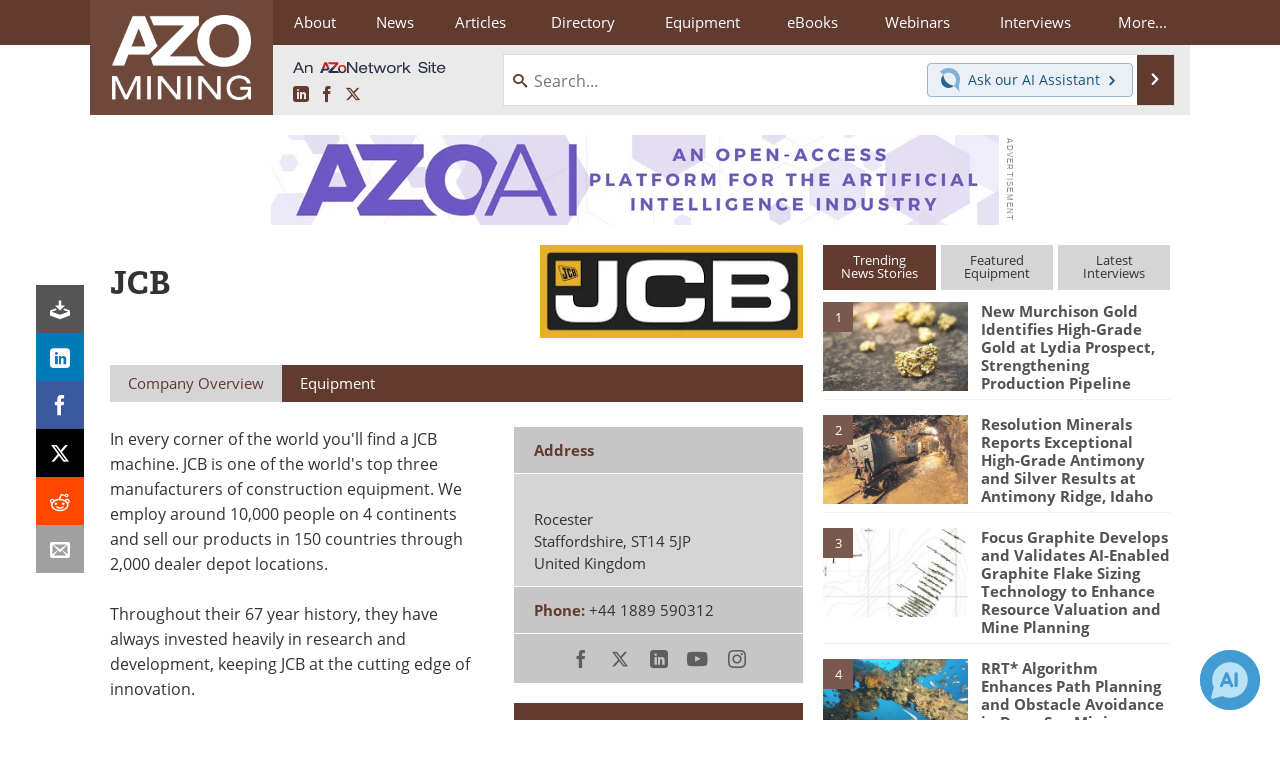

--- FILE ---
content_type: text/html; charset=utf-8
request_url: https://www.azomining.com/Suppliers.aspx?SupplierID=3731
body_size: 21826
content:


<!DOCTYPE html>
<html lang="en" itemscope itemtype="http://schema.org/Organization">
<head>
<link rel="preconnect" href="https://use.typekit.net" />
<link rel="preconnect" href="https://p.typekit.net" />
<link rel="preconnect" href="https://securepubads.g.doubleclick.net" />
<link rel="preconnect" href="https://www.googletagmanager.com" /><meta charset="utf-8" /><meta http-equiv="X-UA-Compatible" content="IE=edge" /><meta name="viewport" content="width=device-width, initial-scale=1, minimum-scale=1" /><title>
	JCB : Quotes, Address, Contact
</title>
<link itemprop="mainEntityOfPage" href="https://www.azomining.com/Suppliers.aspx?SupplierID=3731" />
<meta itemprop="description" content="In every corner of the world you&#39;ll find a JCB machine. JCB is one of the world&#39;s top three manufacturers of construction equipment. We employ around 10,000 people on 4 continents and sell our products in 150 countries through 2,000 dealer depot locations." />
<meta name="twitter:card" content="summary" />
<meta name="twitter:site" content="@AZoMining" />
<meta name="twitter:title" content="JCB" />
<meta name="twitter:description" content="In every corner of the world you&#39;ll find a JCB machine. JCB is one of the world&#39;s top three manufacturers of construction equipment. We employ around 10,000 people on 4 continents and sell our products in 150 countries through 2,000 dealer depot locations." />
<meta name="twitter:image:src" content="https://www.azomining.com/images/suppliers/ImageForSupplier_3731_17217241487635493.png" />
<meta property="og:title" content="JCB" />
<meta property="og:type" content="company" />
<meta property="og:image" content="https://www.azomining.com/images/suppliers/ImageForSupplier_3731_17217241487635493.png" />
<meta property="og:url" content="https://www.azomining.com/Suppliers.aspx?SupplierID=3731" />
<meta property="og:description" content="In every corner of the world you&#39;ll find a JCB machine. JCB is one of the world&#39;s top three manufacturers of construction equipment. We employ around 10,000 people on 4 continents and sell our products in 150 countries through 2,000 dealer depot locations." />
<meta property="og:site_name" content="AZoMining" />
<meta property="fb:app_id" content="191285697581963" />
<meta name="referrer" content="unsafe-url" /><meta name="robots" content="max-snippet:-1, max-image-preview:large, max-video-preview:-1" />
<link rel="canonical" href="https://www.azomining.com/Suppliers.aspx?SupplierID=3731" /><link rel="stylesheet" href="https://use.typekit.net/xfn6bcq.css" media="print" onload="this.media='all'; this.onload=null;">

    <script type="text/javascript">
        window.g_cmpKind = 2;
        window.g_isIabTcfInUse = false;
        window.g_isIabGppInUse = false;
        window.bStrictCookies = undefined;
        window.g_cookiePolicyStatus = undefined;
        window.g_havePublishable = true;
        window.g_enableAnalytics = true;
        window.bRecordClientView = true;
        window.g_fetchPromotedItem = false;
        window.g_contentEmbedPromotedItemEligible = false;
        window.g_analyticsContentType = 'Supplier Profile Item';
        window.g_pageLoadStartOn = new Date();
        window._azoStartScripts = [];
        window.$ = function (fn) {
            if (typeof fn === 'function') { _azoStartScripts.push(fn); }
        };

    </script>

    <link rel="icon" href="/favicon-16x16.png" type="image/png" sizes="16x16" /><link rel="icon" href="/favicon-32x32.png" type="image/png" sizes="32x32" /><link rel="icon" href="/favicon-96x96.png" type="image/png" sizes="96x96" /><link rel="start" title="AZoMining - The A to Z of Mining" href="/" /><link type="application/rss+xml" rel="alternate" title="AZoMining - The A to Z of Mining (RSS)" href="https://www.azomining.com/syndication.axd?format=rss" /><link type="application/atom+xml" rel="alternate" title="AZoMining - The A to Z of Mining (ATOM)" href="https://www.azomining.com/syndication.axd?format=atom" /><meta http-equiv="content-type" content="text/html; charset=utf-8" />
<script>
  window.googleAnalyticsConfig = {
    'gaCode': 'G-HELXFVTC8B',
    'cookieDomain': 'azomining.com'
  };
</script>
<meta name="msvalidate.01" content="F19F0E4C53AF972CB554F2D6E02D6A95" />

<script type="text/javascript">

    window._azoIntelAccountId = 'azo-rwptzvdjusxpzftcmp';

    (function() {
        var a = document.createElement('script'); a.type = 'text/javascript'; a.async = true;
        var p = '?type=get-script&account-id=' + encodeURIComponent(window._azoIntelAccountId);
        p += '&hostname=' + encodeURIComponent(window.location.hostname);
        a.src = 'https://' + 'cdn.azointel.com/client-event.axd' + p;
        var s = document.getElementsByTagName('script')[0]; s.parentNode.insertBefore(a, s);
    })();

</script>

<link type="text/css" rel="stylesheet" href="https://www.azomining.com/bundles/css/desktop/base?v=WGdysfdjKe3CiB-Sgk0_0jBIUpEHTNLzPf_s7SFog4U1" />


    <script type="text/javascript">
        //<![CDATA[
        var sSiteRoot = '/';
        var isMobileWebsite = false;
        var isMobileProSupplier = false;
        
        //]]>
    </script>

    
    <script type="text/javascript">

        window.dataLayer = window.dataLayer || [];
        function gtag() { dataLayer.push(arguments); }

        
        
            gtag('consent', 'default', {
                'ad_storage': 'denied',
                'analytics_storage': 'denied',
                'functionality_storage': 'denied',
                'personalization_storage': 'denied',
                'security_storage': 'granted',
                'ad_user_data': 'denied',
                'ad_personalization': 'denied'
            });
        

        function initAnalytics() {
            var config = window.googleAnalyticsConfig;
            if (config) {

                var gtagConfig = {
                    'anonymize_ip': true,
                    'cookie_domain': config.cookieDomain
                };

                if (window.g_analyticsContentType) {
                    gtagConfig['content_group'] = window.g_analyticsContentType;
                }

                

                var a = document.createElement('script');
                a.type = 'text/javascript';
                a.async = true;
                a.src = 'https://www.googletagmanager.com/gtag/js?id=' + config.gaCode;
                var s = document.getElementsByTagName('script')[0];
                s.parentNode.insertBefore(a, s);

                window.dataLayer = window.dataLayer || [];
                window.gtag = function () { dataLayer.push(arguments); };

                window.gtag('js', new Date());
                window.gtag('config', config.gaCode, gtagConfig);
            }
        };

        
            function initPlausible() {

                
                if (!window.googleAnalyticsConfig) {
                    return;
                }

                var plausibleDomain = 'azomining.com';

                window.plausible = window.plausible || function () {(window.plausible.q = window.plausible.q || []).push(arguments)};

                var a = document.createElement('script');
                a.type = 'text/javascript';
                a.defer = true;
                a.setAttribute('data-domain', plausibleDomain);
                
                a.src = 'https://plausible.io/js/script.manual.js';
                var s = document.getElementsByTagName('script')[0];
                s.parentNode.insertBefore(a, s);

                $(function () {
                    Azom.recordPlausiblePageview();
                });
            }
        

    </script>

    

<style type="text/css">

    .supplier-image img { margin-top: 12px; }

</style>


<script type="text/javascript">
    //<![CDATA[

    var DocReq = {
        itemType: 'supplier',
        itemName: 'JCB',
        formTitle: 'JCB',
        itemId: 3731
    };

    $(function() {
        Azom.initDocReqPage();
    });

    //]]>
</script>


<script type="text/javascript">
    //<![CDATA[

    var PdfReq = {
        itemType: 'supplier',
        itemName: 'JCB',
        languageCode: '',
        formTitle: 'JCB Printable Document (PDF)',
        itemId: 3731
    };

    $(function() {
        Azom.initPdfReqPage();
    });

    //]]>
</script>





    <!-- Add To Home -->
    
    <meta name="apple-mobile-web-app-capable" content="no" /><meta name="apple-mobile-web-app-status-bar-style" content="black" /><meta name="apple-mobile-web-app-title" content="Mining" />
<script type="application/ld+json">
{
  "@context": "http://schema.org",
  "@type": "Organization",
  "name": "AZoMining",
  "url": "https://www.azomining.com/",
  "logo": "https://www.azomining.com/themes/Standard/images/full_site_logo.png",
  "sameAs": [
     "https://www.facebook.com/AZoNetwork",
     "https://twitter.com/AZoMining"
  ]
}
</script>

<script type="application/ld+json">
{
  "@context": "http://schema.org",
  "@type": "WebSite",
  "name": "AZoMining",
  "url": "https://www.azomining.com/",
  "potentialAction": {
     "@type": "SearchAction",
     "target": "https://www.azomining.com/search.aspx?q={search_term_string}",
     "query-input": "required name=search_term_string"
  }
}
</script>
<meta name="description" content="In every corner of the world you&#39;ll find a JCB machine. JCB is one of the world&#39;s top three manufacturers of construction equipment. We employ around 10,000 people on 4 continents and sell our products in 150 countries through 2,000 dealer depot locations." /></head>
<body class="site-body">

    <script type="text/javascript">

        
        var googletag = googletag || {};
        googletag.cmd = googletag.cmd || [];

        window.g_areSiteAdsInitialized = false;
        window.g_displayAdsToRender = [];

        function pushDisplayAd(fn) {
            if (window.g_areSiteAdsInitialized) {
                googletag.cmd.push(fn);
            } else {
                window.g_displayAdsToRender.push(fn);
            }
        }

    </script>

    

        <script async="async" src="https://securepubads.g.doubleclick.net/tag/js/gpt.js"></script>

        <script type='text/javascript'>
        //<![CDATA[
            window._renderedAdSlots = [];

            var g_dfpTargeting = [
                { k: "site", v: "AZoMining" }
            ];

            function initSiteAds() {

                
                g_dfpTargeting.push({ k: "hostname", v: window.location.hostname });

                if (!window.g_isTargetingEnabled) {
                    g_dfpTargeting.push({ k: "npa", v: "yes" });
                }

                googletag.cmd.push(function () {

                    googletag.defineSlot('/21677452523/AZo_728x90_1', [[728, 90]], 'div-gpt-AZo_728x90_1').addService(googletag.pubads());
googletag.defineSlot('/21677452523/AZo_Desktop_300x250_1', [[300, 250]], 'div-gpt-AZo_Desktop_300x250_1').addService(googletag.pubads());


                    if (g_dfpTargeting.length) {
                        for (var t = 0; t < g_dfpTargeting.length; t++) {
                            googletag.pubads().setTargeting(g_dfpTargeting[t].k, g_dfpTargeting[t].v);
                        }
                    }

                    
                    
                    if (!window.g_isIabTcfInUse && !g_isIabGppInUse && !window.g_isTargetingEnabled) {
                        
                        googletag.pubads().setPrivacySettings({
                            'restrictDataProcessing': true,
                            'nonPersonalizedAds': true
                        });
                    }
                    
                    googletag.pubads().addEventListener('slotRenderEnded', function (e) { if (typeof Azom === 'undefined') { _renderedAdSlots.push(e); } else { Azom.onAdSlotRendered(e); } });
                    
                    googletag.pubads().enableSingleRequest();
                    googletag.enableServices();

                });

                ////////////////

                if (typeof g_displayAdsToRender !== 'undefined' && g_displayAdsToRender.length) {

                    
                    while (g_displayAdsToRender.length) {

                        

                        
                        var item = g_displayAdsToRender.shift();

                        googletag.cmd.push(item);

                        
                        item = null;
                    }
                }

                ////////////////

                window.g_areSiteAdsInitialized = true;

            }

        //]]>
        </script>
    

    <script type="text/javascript">

        window.g_azoReadCookie = function (name) {
            var nameEQ = name + "=";
            var ca = document.cookie.split(';');
            for (var i = 0; i < ca.length; i++) {
                var c = ca[i];
                while (c.charAt(0) == ' ') c = c.substring(1, c.length);
                if (c.indexOf(nameEQ) == 0) return c.substring(nameEQ.length, c.length);
            }
            return null;
        };

        
            function updateGoogleConsentModeUserPreferences() {

                var cp = typeof BlogEngine === 'object' ? BlogEngine.getVisitorCookieAndPrivacyPreferences() : null;

                var performance = (cp ? cp.performance : window.g_isPerformanceEnabled) ? true : false;
                var functional = (cp ? cp.functional : window.g_isFunctionalEnabled) ? true : false;
                var targeting = (cp ? cp.targeting : window.g_isTargetingEnabled) ? true : false;

                

                gtag('consent', 'update', {
                    'ad_storage': targeting ? 'granted' : 'denied',
                    'analytics_storage': performance ? 'granted' : 'denied',
                    'functionality_storage': functional ? 'granted' : 'denied',
                    'personalization_storage': targeting ? 'granted' : 'denied',
                    'security_storage': 'granted',
                    'ad_user_data': targeting ? 'granted' : 'denied',
                    'ad_personalization': targeting ? 'granted' : 'denied'
                });
            }
        

        function canRunPerformanceAnalytics() {
            
            if ((window.g_enableAnalytics && !g_azoReadCookie('isstffvstr')) || g_azoReadCookie('analytics-on')) {
                return true;
            } else {
                return false;
            }
        }

        if (canRunPerformanceAnalytics() && typeof initPlausible === 'function') {
            initPlausible();
        }

        
        window.g_hasActionsOnConsentsAvailableRun = false;

        function actionsOnConsentsAvailable() {

            if (window.g_hasActionsOnConsentsAvailableRun) {
                return;
            }

            window.g_hasActionsOnConsentsAvailableRun = true;

            var cp = '';

            if (window.g_cmpKind === 2) { 

                cp =
                    (OnetrustActiveGroups.includes('C0002') ? '1' : '0') +  
                    (OnetrustActiveGroups.includes('C0003') ? '1' : '0') +  
                    (OnetrustActiveGroups.includes('C0004') ? '1' : '0');   

            } else {
                cp = g_azoReadCookie('cookiepolicy');
            }

            if (cp && cp.length !== 3) {
                cp = null;
            }

            
            var isCookieBarShown = cp ? false : !!g_azoReadCookie('cookiebarshown');

            var currentCookieNoticeBarStatus = 0;

            function configureCookieNoticeBar() {

                
                if (window.g_cmpKind !== 1) {
                    return;
                }

                
                if (cp) {
                    return;
                }

                var showFullBar = typeof bStrictCookies === 'boolean' && bStrictCookies;
                var newCookieNoticeBarStatus = showFullBar ? 2 : 1;

                

                if (currentCookieNoticeBarStatus === newCookieNoticeBarStatus) {
                    
                    return;
                }

                
                try {
                    var root = document.getElementsByTagName('html')[0];
                    
                    if (root && root.classList) {

                        root.classList.toggle('show-cookie-bar', true);
                        root.classList.toggle('show-cookie-bar-standard', !showFullBar);
                        root.classList.toggle('show-cookie-bar-full', showFullBar);

                        currentCookieNoticeBarStatus = newCookieNoticeBarStatus;
                    }
                } catch (e) {
                    
                }
            }

            var areCookieCategoriesSet = false;

            function evaluateCookiePolicyStatus() {

                if (areCookieCategoriesSet) {
                    return;
                }

                var canSetCookieCategories = false;

                if (window.g_cmpKind !== 1) { 
                    canSetCookieCategories = true;
                } else {

                    
                    canSetCookieCategories =
                        g_cookiePolicyStatus === 1 ||
                        g_cookiePolicyStatus === 2 ||
                        (g_cookiePolicyStatus === 3 && typeof bStrictCookies === 'boolean');

                }

                if (canSetCookieCategories) {

                    if (window.g_cmpKind !== 1) { 
                        window.g_isTargetingEnabled = cp[2] === '1';
                        window.g_isPerformanceEnabled = cp[0] === '1';
                        window.g_isFunctionalEnabled = cp[1] === '1';
                    } else {

                        
                        window.g_isTargetingEnabled =
                            (cp && cp[2] === '1') ||
                            (!bStrictCookies && !cp && isCookieBarShown);

                        window.g_isPerformanceEnabled =
                            (cp && cp[0] === '1') ||
                            (!bStrictCookies && !cp && isCookieBarShown);

                        window.g_isFunctionalEnabled =
                            (cp && cp[1] === '1') ||
                            (!bStrictCookies && !cp && isCookieBarShown);

                    }

                    areCookieCategoriesSet = true;

                    

                    
                        updateGoogleConsentModeUserPreferences();
                    

                    

                    
                    if (canRunPerformanceAnalytics()) {
                        initAnalytics();
                    }

                    
                    if (typeof initSiteAds === 'function') {
                        initSiteAds();
                    }

                    $(function() {

                        
                        BlogEngine.loadPerformanceScripts();

                        
                        if (bRecordClientView && typeof contentViewData !== 'undefined') {
                            
                            Azom.recordClientView();
                        } else {
                            
                        }

                        
                        Azom.checkInboundDetails();
                    });
                }
            }

            function evaluateGeoLocation(location) {

                

                var country = '';
                var region = '';

                if (window.g_cmpKind === 2) {
                    var otLocationData = OneTrust.getGeolocationData();
                    country = !otLocationData ? '' : (otLocationData.country || '').toString().toUpperCase();
                    region = !otLocationData ? '' : (otLocationData.state || '').toString().toUpperCase();
                } else if (location) {
                    country = (location.country || '').toString().toUpperCase();
                    region = (location.region || '').toString().toUpperCase();
                } else {
                    country = (g_azoReadCookie('azocountry') || '').toString();
                }


                if (typeof country === 'string' && country.length === 2) {

                    window.g_countryCode = country.toUpperCase();
                    window.g_regionCode = region.toUpperCase();

                    
                    

                    window.bStrictCookies = window.g_countryCode === 'DE';

                    

                    if (window.g_cmpKind === 1) { 

                        $(function () {
                            Azom.createCookie("azocountry", country, 0);
                            BlogEngine.initCookieNoticeBar();
                        });

                    }

                }

                
                configureCookieNoticeBar();

                
                evaluateCookiePolicyStatus();

            }

            function onGetCountryProblem() {
                

                
                window.bStrictCookies = true;

                evaluateCookiePolicyStatus();
            }

            function lookupCountryIfNeeded() {

                if (window.g_cmpKind !== 1) { 
                    return;
                }

                if (window.g_countryCode) {
                    
                }
                if (!window.g_countryCode) {
                    
                    if (typeof fetch === 'undefined') {
                        
                        onGetCountryProblem();
                    } else {
                        fetch('/cdn-cgi/trace')
                            .then(function (resp) { return resp.text(); })
                            .then(function (data) {
                                var foundCountry = false;
                                if (!data || typeof data !== 'string') {
                                    
                                } else {
                                    var match = data.match(/\bloc=([a-z]{2})/i);
                                    if (!match || !match.length || match.length < 2) {
                                        
                                    } else {
                                        foundCountry = true;
                                        evaluateGeoLocation({ country: match[1], region: null });
                                        
                                    }
                                }

                                if (!foundCountry) {
                                    onGetCountryProblem();
                                }
                            })
                            .catch(function (error) {
                                
                                onGetCountryProblem();
                            });
                    }
                }
            }

            /////////////////

            

            if (window.g_cmpKind === 1) {

                if (cp) {
                    window.g_cookiePolicyStatus = 1;
                } else if (!isCookieBarShown) {
                    window.g_cookiePolicyStatus = 2;
                } else {
                    window.g_cookiePolicyStatus = 3;
                }

                
            }

            evaluateGeoLocation(null);

            lookupCountryIfNeeded();

        } 

    </script>

    

        <script>
            
        </script>

        <script>
            
        </script>

        
        <script src="https://cdn-ukwest.onetrust.com/scripttemplates/otSDKStub.js" async type="text/javascript" charset="UTF-8" data-domain-script="ebf83be5-5973-4f6d-b5cf-2b0dce23c1e3" ></script>
        <script type="text/javascript">
            window.g_isOneTrustAvailable = false;
            window.g_areInitialOneTrustConsentsAvailable = false;
            window.g_oneTrustRequireBannerInteraction = false;
            function OptanonWrapper() {
                if (!window.g_isOneTrustAvailable) {
                    window.g_isOneTrustAvailable = true;

                    if (typeof window.__tcfapi === 'function') {
                        window.g_isIabTcfInUse = true;
                        
                    }

                    if (typeof window.__gpp === 'function') {
                        window.g_isIabGppInUse = true;
                    }

                    
                }
                

                if (window.g_areInitialOneTrustConsentsAvailable) {
                    $(function () {
                        BlogEngine.onOneTrustConsentsUpdated();
                    });
                } else {

                    $(function () {
                        var isBoxClosed = !!Azom.readCookie('OptanonAlertBoxClosed');
                        if (!window.g_areInitialOneTrustConsentsAvailable) {

                            
                            var isBannerOverlayVisible = $('.ot-fade-in').is(':visible');
                            var areConsentsAvailableForProcessing = !isBannerOverlayVisible || isBoxClosed;
                            if (!areConsentsAvailableForProcessing) {
                                window.g_oneTrustRequireBannerInteraction = true;
                            } else {
                                window.g_areInitialOneTrustConsentsAvailable = true;
                                
                                window.setTimeout(actionsOnConsentsAvailable, 1);
                            }
                        }
                    });

                }
            }
        </script>
        

    

    

    

    

    

    <div id="body-wrap">

        <div class="container main-content-right">
            <form method="post" action="/Suppliers.aspx?SupplierID=3731" id="aspnetForm">
<div class="aspNetHidden">
<input type="hidden" name="__VIEWSTATE" id="__VIEWSTATE" value="iOeJ7hqo3CcAbauGLvQym3HPqygRysqTdL2ZVa0lHVTejc14PYS6+y2ZMhiicAz//FpC6YIGFRtKWPbnLaEeIZZswJ4UJdLjp2PhWqJLVY9B3wyFMbRg+AmPBqvkEZNTua9ixm/3jXpgvjdK9bGF6GGLOkFx2rgAgkDbHbCJYYYEjmUX5+q6Z7Lh7DyPIwwYypzVM/8opRAYDvScpRuN9E+xQMjsaVWY0GaZt+seyhR2H+7XG+dzkaIogwUV25E0pqsbMo6vi1rV+1c+m7pyoiQhsl4DrfJeMy/3IG0rAcYKM2nZ17s2gAg8NZGT2TfQnpJXeMke0TJF75ePvlv8uQEXkNiYX33LLawlPvJCRKmaEoBVUH2FaRau5QAsIYT6S7fnfUJLbVA82t6/KWnqNBNECIJtULihvAa8lzUHRmVoc8UDKhF+z3UOUAXoOV1mqMk31CzJBJfnuEU2lbsWjiDjQuY9GxTkIYA3SBMjI+a2KlfUzenyrczkbXwfiOIk+oJs9z4KtouAiQzgaXvrtvFoIPS1jR8a1twW7k/hz+FP2yi5CXOvRdOhMghHY9T5Rx4zlKYXqLB6F2bVAmPVc0UPnLPxQXasTDtnOcrv2j+5BQAmYUh/kjTUXppykJNGj6VWDOTXt6gumq8tY19FKldVnGLrSv9B75t0EVaLBAeKyOCjv19XhJYrXyE8CCbt8W1ndIFIrHna02NJsd+frRuM5Okz+9Cjf1gbx8/hEZg4rL/0X0UdbFhs4NMa9UzZdoH6OgUrq5LIKyvgO+desypGHCIdMWzql1AislTUWXVsjqMUGWoaeOVPj3Ek+k/QijqA8i2gweN+wNkDSKHdVFAvTxJaOKpBJDlnRy9yaPOClwpzNy6btnfrwiF/5O6CwlxQc8x29LCYrd45NefwjzzJw5PeGVxN2mUAcXQloxlQ6/ZfhCsvuVS+r/BfBw/Nwc94HL7itOU4aSEiEwkGw4oSYcJXr7/NExaQ9f1V6n+cJabXBc6Qw3SX/gXMcuKOd7jn3trrho4uFEkSxthBXUGcNAtqK2f6gjMBQnddqjSo+AZlf29HWqoe3wy5qsh43D2KCzNsZcBZBCKgzoCjjCXqiwuoh3LUh7/EY2VexQdvRcdgfU//IFuNSTxQDX4d7C2bA8fNOPGPLk7IzfMk9a8yTyD/LYwvs6Fwk7zRInD58wyqZ9pKPMd3kLGNXJu1C9z3B3Bi9CzaBmFymCq/jI2fqXXYcXSfOdh5FEvnGvZHPkPADtAzd26R6k+gLInLj0t/QnIKFuZInA0xwVOuRa3Lz+n4vIaC6An3fopyI4H4xPpdgY+P8Hrc+uNqmMCHoKNjHqKUjCAuCz7siffF3+0eFUUNtBgYlA+bp9ImPEMcKabk9rE4/rxa72AM6+D7T4cw9Hfvg6RSY1+/qtcjK+drVrTh1oqsoD+IR7N+klXui7Rv1brOLj/C5399gB+2kO+0AnaP7sJFURvORcdhzSxrJC+qLYWFDsJ3eQLozqqzPb6ILLXqGJCCRU/0wYEF5M3/f6+Dh3c6bNeZfAWfQ9n9a+oFXBCtoKWOuMzBthypHiOy7/fOo63j163VRWQl996Q5l2lEGOlzQjX71s0TU0SEgUS4JwAszm7NI0EsL399magSlZpRjofycODIEDfyjQBnIvku6HM519uXr2oGASRkaOvgDxfzkBhdYq1MyY8a7p512vjEB+aJESUcvsPAc8ZGW6R9idxPvwH9zaxNG/tDsV6LjeJtElT7WPam2sHsGKHBDPrcU7bNDqluh5MthtadP4SrIXi68kzQcm0Dmdi6c6uqpafFc//BDLM2l3qogxpu9YB/Nu+hpCK/qPvVjKxcQMSNS5+k9/nkyr5uPyZTobhdoYx6kUynfj8MfU03yCr0OGwgssIJCqz772AO29ba87wtQnidfFvHHkKJOdneA3goCAmkmZQoKD1zYO+oJStNqNpw4r30KM9NJyHw9xC7h+1804mTEZpez+wDLhkjfMyC0epGRgpBPc4nOhltZY9+AlMJ0MOfXVGFamw8/7reSekiwNuyxi0OUt+/zPrDStZk7Av7d1RnjMyRjf7f5WkvuXy9+Q7lUognEBmJal+g6ETMPwc7vH9xLYGmxrQs3irpV+Z1z2naad3gpd4dAldUL1KziVlh571cAyjHxChgkKUa7AkwK7lZtu/2yaCExdSdUVgpgU5WN05gqSqzvYkvsSq2/LZSTOMGnvbIAbKN7AHQ+15ALXGRTG88bb/H/DfRE6AfngwxKFs+hze0Ey/9nguS+tQ1KQY+p0STdzZqXjhOdSegvjafnyaU9wAQN0qITgldSGPpWIS+yFOjjEH2/47xPV4TGP91i/mBNmFTAX4x0oyplR6TOVkAuI3PL+Gi+pSOuxsC69b7/taqmFJm+rS1Rf17IW3fHBAE6d1Vb6e8DCOj29iizlUhuSpp7N/D58alOgyzDGZ6wbcxDp8ecNxttAvtM+Abd0qCH858t9pY5f6kNWzHfebSkc/JF7Cm0hVEW7LgTD5Y90HVJUE6dQ2zc9umYyAy5v3GWAKR3aqKRumPU9551bR+29GxKfExLYXBdceQZx2HtDQ3EOf6moNyeTIdbGOOfkboLJs6uMNAR2Lb9oCnGNFJAwKXf236k6+1CXp+rsnBXNQtIugzUznsDk58Byamq54INSVsnCyAMMatr8/[base64]/9t7ZSi23ZQakVxffxtum7qOvOl8y5oAkDj2oU4OoYa5T71BX5jNSC4e9uC45Q9spa0dTXdjePpBwqAyQYwMpNO+yY+z/LoBQmRzsxfZ0KYkbf1gm2aG++vOzlSZC//OYWsNE/6qCMDruZQCaKvGuHxe/[base64]/[base64]/RSmh2In2LuNtQfqhx1rli+akY9roVNSS2wCAOmmTbRhXA3Zpso70bVNTz1Jk7hQrNmTtqIJQEzTgxiXwWHEjE" />
</div>

<div class="aspNetHidden">

	<input type="hidden" name="__VIEWSTATEGENERATOR" id="__VIEWSTATEGENERATOR" value="42F9C432" />
	<input type="hidden" name="__EVENTVALIDATION" id="__EVENTVALIDATION" value="GEv3cw+WJk174bYMlR+B8gnBbiT42AKcZ0tYOzPX0hw9ssL0fj2uUwZpdSpjdAYIZqBqzltW3rY16TgXXu7hCK4CLZHgsvcJcR3sqTi6bsIiGDlnLvCyGacrF61XvYi+37Jb7DMo57srMkZIPxCAIhkEMME=" />
</div>

                <div class='overlay-content-wrapper'>
                    <div id='social-login-overlay-simple-container'></div>
                    <div id='social-login-overlay-full-container' class='mfp-with-anim'></div>
                </div>

                <header>
                    <a class="skip-link sr-only sr-only-focusable" href="#main">Skip to content</a>
                    <nav class="main-menu container menu-container">

                        <div class="logo col-sm-2 col-xs-12">
                            <a href="/">
                                <img class="img-responsive center-block" src="https://www.azomining.com/themes/Standard/images/azomining_logo_v3.png" alt="AZoMining" /></a>
                        </div>

                        <div class="nav-right col-sm-10 col-xs-12">
                            <ul class="menu">
                                <li><a href="/aboutus.aspx"><span>About</span></a></li>
                                <li><a href="/news-index.aspx"><span>News</span></a></li>
                                <li><a href="/articles.aspx"><span>Articles</span></a></li>
                                <li><a href="/directory.aspx">Directory</a></li>
                                <li><a href="/equipment-index.aspx"><span>Equipment</span></a></li>
                                <li><a href="/ebooks"><span>eBooks</span></a></li>
                                <li><a href="/webinars-index.aspx"><span>Webinars</span></a></li>
                                <li><a href="/interviews.aspx"><span>Interviews</span></a></li>
                                <li class="hidden-xs"><a class="moremenu">More...</a></li>

                                
                                <li class="hidden-sm hidden-md hidden-lg"><a href="/videos-index.aspx"><span>Videos</span></a></li>
                                <li class="hidden-sm hidden-md hidden-lg"><a href="/events/events.aspx"><span>Events</span></a></li>
                                <li class="hidden-sm hidden-md hidden-lg"><a href="/software-index.aspx"><span>Software</span></a></li>
                                <li class="hidden-sm hidden-md hidden-lg"><a href="/journals-index.aspx"><span>Journals</span></a></li>
                                <li class="hidden-sm hidden-md hidden-lg"><a href="/book-index.aspx"><span>Books</span></a></li>
                                <li class="hidden-sm hidden-md hidden-lg"><a href="/advertise"><span>Advertise</span></a></li>
                                <li class="hidden-sm hidden-md hidden-lg"><a href="/contact.aspx"><span>Contact</span></a></li>
                                <li class="hidden-sm hidden-md hidden-lg"><a href="/newsletters/"><span>Newsletters</span></a></li>
                                <li class="hidden-sm hidden-md hidden-lg"><a href="/search.aspx"><span>Search</span></a></li>
                                <li class="hidden-sm hidden-md hidden-lg mobile-menu-profile-become-member">
                                    <a href="/azoprofile/login/" onclick="return AZoProfileUtils.showAZoProfileLoginFullOverlay(null);" class="login-signup"><span>Become a Member</span></a>
                                </li>
                            </ul>

                        <div class="sub-menu col-xs-12" aria-role="nav">
                            <ul class="mobile-main serif hidden-xs">
                                <li><a href="/videos-index.aspx"><span>Videos</span></a></li>
                                <li><a href="/events/events.aspx"><span>Events</span></a></li>
                                <li><a href="/software-index.aspx"><span>Software</span></a></li>
                                <li><a href="/journals-index.aspx"><span>Journals</span></a></li>
                                <li><a href="/book-index.aspx"><span>Books</span></a></li>
                                <li><a href="/advertise"><span>Advertise</span></a></li>
                                <li><a href="/contact.aspx"><span>Contact</span></a></li>
                                <li><a href="/newsletters/"><span>Newsletters</span></a></li>
                                <li><a href="/search.aspx"><span>Search</span></a></li>
                                <li class="mobile-menu-profile-become-member">
                                    <a href="/azoprofile/login/" onclick="return AZoProfileUtils.showAZoProfileLoginFullOverlay(null);" class="login-signup"><span>Become a Member</span></a>
                                </li>
                            </ul>
                        </div>

                            
                            <div class="col-xs-12 user-menu">
                                <div class="row">
                                    <div class="menu-top-left hidden-xs clearfix">
                                        <a class="an-azonetwork-site" href="/Suppliers.aspx?SupplierID=4181"><img src="https://www.azomining.com/images/an-azonetwork-site.svg" alt="An AZoNetwork Site" width="158" height="16" /></a>
                                        <div class="top-social-icons">
                                            <ul class="social">
                                                <li class="linkedin"><a href="https://www.linkedin.com/company/azomining/" aria-label="AZoMining LinkedIn page">
                                                    <span aria-hidden="true" class="icon-linkedin"></span>
                                                    <span class="sr-only">LinkedIn</span>
                                                </a></li>
                                                <li class="facebook"><a href="https://www.facebook.com/AZoNetwork" aria-label="AZoNetwork Facebook page">
                                                    <span aria-hidden="true" class="icon-facebook"></span>
                                                    <span class="sr-only">Facebook</span>
                                                </a></li>
                                                <li class="twitter"><a href="https://twitter.com/AZoMining" aria-label="AZoMining X page">
                                                    <span aria-hidden="true" class="icon-twitter-x"></span>
                                                    <span class="sr-only">X</span>
                                                </a></li>
                                            </ul>
                                        </div>
                                        
                                        
                                    </div>
                                    <div class="col-sm-7 col-xs-12 menu-top-right">
                                        <div class="search-input-group">
                                            <div class="menu-global-search">
                                                <span class="icon-search"></span>
                                                <input aria-labelledby="searchLabel" type="search" id="globalSearchField" class="form-control searchfield" placeholder="Search..." maxlength="200" onfocus="BlogEngine.searchClear('')" onblur="BlogEngine.searchClear('')" onkeypress="return BlogEngine.searchKeyPress(event,'globalSearchField', '', null)" value="" />
                                            </div>
                                            <div class="menu-top-azthena">
                                                <a class="open-azthena clearfix">
                                                    <svg xmlns="http://www.w3.org/2000/svg" viewBox="0 0 144.229 169.55" role="img" style="enable-background:new 0 0 144.2287 169.55" xml:space="preserve">
                                                        <title>Chat with our AI Assistant</title><path d="M23.48 49c-9.76 9.76-15.8 23.24-15.8 38.13 0 29.77 24.14 53.91 53.91 53.91 14.89 0 28.37-6.04 38.13-15.79-39.85-4.79-71.45-36.39-76.24-76.24V49z" style="fill:#28658e"/><path d="M141.6 101.53c3.87-14.41 7.12-50.5-18.4-76.02C89.18-8.51 34.02-8.51 0 25.52L23.48 49c9.76-9.76 23.23-15.79 38.12-15.79 29.77 0 53.91 24.14 53.91 53.91 0 14.89-6.03 28.37-15.79 38.12l20.52 20.52 23.79 23.79s-14.44-23.33-2.43-68.02z" style="fill:#7fb3db"/></svg>
                                                    <span class="ask-azthena"><span class="ask-azthena-text-line">Ask our</span> <span class="ask-azthena-text-line">AI Assistant <span aria-hidden="true" class="icon-arrow-right"></span></span></span>
                                                </a>
                                            </div>
                                            <div class="input-group-addon search-btn-wrap">
                                                <button class="search-btn" onclick="return BlogEngine.search('globalSearchField');" onkeypress="return BlogEngine.search('globalSearchField');">
                                                    <span aria-hidden="true" class="icon-arrow-right"></span>
                                                    <span id="searchLabel" class="sr-only">Search</span>
                                                </button>
                                            </div>
                                        </div>
                                    </div>

                                </div>
                            </div>

                            <a class="moremenu mobile-menu visible-xs-block">
                                <span aria-hidden="true" class="icon-list"></span>
                                <span class="sr-only">Menu</span>
                            </a>

                        </div>

                    </nav>
                </header>

                
                    <div class="clearfix">
                        
                        <div class="banner-ad hidden-xs col-sm-12">
                            <div id="widgetzone_siteVeryTopV3" class="widgetzone clearfix"><section class="widget dfpad clearfix" id="widgetf138f484-fff3-43bc-b108-8562bbb6deba"><div class='div-gpt-wrap-728x90'><div id='div-gpt-AZo_728x90_1' class='div-gpt-728x90'>
<script type='text/javascript'>
pushDisplayAd(function(){
    googletag.display('div-gpt-AZo_728x90_1');
});
</script>
</div></div>

</section></div>
                        </div>
                    </div>
                

                <main id="main" tabindex="-1" class="main-container col-xs-12 col-md-8">

                    

    

<!-- docReq start -->


<div style="position:absolute;visibility:hidden;">
    <div id="docReqForm" class="azoForm-dialog azoForm-desktop-container mfp-with-anim">
        <div class="docReq-form-dialog-container-contents"></div>
    </div>
</div>


<div id="docReqFormMobileContainerOnPage" class="azoForm-mobile-container"></div>
<!-- docReq end -->

    



<div style="position:absolute;visibility:hidden;">
    <div id="pdfReqForm" class="azoForm-dialog azoForm-desktop-container mfp-with-anim">
        <div class="pdfReq-form-dialog-container-contents"></div>
    </div>
</div>


<div id="pdfReqFormMobileContainerOnPage" class="azoForm-mobile-container">
</div>


    

        
    

    

<script type="text/javascript">

    function onShowAddCompany() {
        BlogEngine.getInfoContent('add-your-company', "", '#addCompanyDialog .mp-common-dialog-contents');
    }

    $(function () {

        $(".add-company-link").magnificPopup({
            type: 'inline',
            items: {
                src: '#addCompanyDialog'
            },
            mainClass: 'mfp-3d-unfold',
            removalDelay: 500, //delay removal by X to allow out-animation
            midClick: true,  // may not be needed, but documentation suggests it
            callbacks: {
                beforeOpen: onShowAddCompany
            }
        });


    });

</script>

<div style="position:absolute;visibility:hidden;">
    <div id="addCompanyDialog" class="mp-common-dialog mfp-with-anim">
        <div class="mp-common-dialog-contents"></div>
    </div>
</div>

        <div id="widgetzone_SupplierAboveTabs" class="widgetzone clearfix"></div>

        




        

<input type="hidden" id="url-to-share" value="https://www.azomining.com/Suppliers.aspx?SupplierID=3731"/>
<div class="share-box">
    <ul class="showEmailShare">
        
        <li class="pdf-download no-count">
            <a href="#" class="request-pdf-download" title="Download PDF copy">
                <div class="share-wrapper">
                    <div aria-hidden="true" class="icon icon-download"></div>
                </div>
            </a>
        </li>
        
        <li class="linkedin">
            <a href="https://www.linkedin.com/shareArticle?mini=true&amp;url=https%3a%2f%2fwww.azomining.com%2fSuppliers.aspx%3fSupplierID%3d3731&amp;title=JCB" title="LinkedIn" data-win-width="520" data-win-height="570" target="_blank">
                <div class="share-wrapper">
                    <div aria-hidden="true" class="icon icon-linkedin"></div>
                    <div class="count count-linkedin"></div>
                </div>
            </a>
        </li>
        <li class="facebook">
            <a href="https://www.facebook.com/sharer/sharer.php?u=https%3a%2f%2fwww.azomining.com%2fSuppliers.aspx%3fSupplierID%3d3731" title="Facebook" data-win-width="550" data-win-height="600" target="_blank">
                <div class="share-wrapper">
                    <div aria-hidden="true" class="icon icon-facebook"></div>
                    <div class="count count-facebook"></div>
                </div>
            </a>
        </li>
        <li class="twitter no-count">
            <a href="https://x.com/share?url=https%3a%2f%2fwww.azomining.com%2fSuppliers.aspx%3fSupplierID%3d3731&amp;text=JCB" title="X" data-win-width="550" data-win-height="300" target="_blank">
                <div class="share-wrapper">
                    <div aria-hidden="true" class="icon icon-twitter-x"></div>
                </div>
            </a>
        </li>
        <li class="reddit no-count">
            <a href="https://www.reddit.com/submit?url=https%3a%2f%2fwww.azomining.com%2fSuppliers.aspx%3fSupplierID%3d3731" title="Reddit" data-win-width="575" data-win-height="600" target="_blank">
                <div class="share-wrapper">
                    <div aria-hidden="true" class="icon icon-reddit"></div>
                </div>
            </a>
        </li>
        
        <li class="email no-count">
            <a href="#" onclick="return Azom.displayShareViaEmail();" title="Email" target="_blank">
                <div class="share-wrapper">
                    <div aria-hidden="true" class="icon icon-envelop"></div>
                </div>
            </a>
        </li>
        
    </ul>
</div>


        

        <div id="supplier_profile_top" class="row item-body content-item-body page-title-img-top with-img">
        <img id="ctl00_cphBody_supplierPage_supplierPageTop_imgMain" title="JCB" width="271" height="96" src="https://www.azomining.com/images/suppliers/ImageForSupplier_3731_17217241487635493.png" alt="JCB" />

        <h1 id="h1Title">
            <span itemprop="legalName">JCB</span></h1>
        
    </div>



        <div class="related-content-wrap">

            

                <div class="related-content-tabs supplier-content-tabs">

                    

                    <ul class="tabs row">

                        

                        <li id="liProfileTab" class="selected"><a id="ctl00_cphBody_supplierPage_hypProfilePage" onclick="return BlogEngine.selectContentTab(this, &#39;#tab_supplier_profile&#39;);">Company Overview</a></li><li id="liEquipmentTab" class="normal"><a id="ctl00_cphBody_supplierPage_hypEquipment" onclick="return BlogEngine.selectContentTab(this, &#39;#tab_equipment&#39;);"><span>Equipment</span></a></li>

                        

                    </ul>

                </div>

            


            <div class="item-body content-item-body">




                            
                            


                            

                        


                        <div id="tab_supplier_profile" class="content-tab-pane selected-content-tab-pane">

                            

                            

                            <div class="row">

                                <div class="supplier-profile-sidebar  pull-right col-md-5 col-xs-12">

                                    <div class="row">

                                        <div class="supplier-profile-sidebar-address-section">
                                            <div class="common-cta-btn-b">
                                                <span class="supplier-label">Address</span>
                                            </div>
                                            <div class="common-cta-btn-b common-cta-btn-b-light">
                                                <span itemprop="address" itemscope itemtype="http://schema.org/PostalAddress"><br /><span itemprop="addressLocality">Rocester</span><br /><span itemprop="addressRegion">Staffordshire</span>, <span itemprop="postalCode">ST14 5JP</span><br /><span itemprop="addressCountry">United Kingdom</span></span>
                                                
                                            </div>
                                            
                                                <div class="common-cta-btn-b">
                                                    <span class="supplier-label">Phone:</span> <span itemprop="telephone">+44 1889 590312</span>
                                                </div>
                                            
                                            
                                            
                                            
                                                <div class="common-cta-btn-b supplier-social-networks">
                                                    <ul class='social-links'>
                                                        <li class="facebook"><a id="hypFacebook" href="https://www.facebook.com/JCB" target="_blank"><span class="icon-facebook"></span></a></li><li class="twitter"><a id="hypTwitter" href="https://x.com/jcbmachines" target="_blank"><span class="icon-twitter-x"></span></a></li><li class="linkedin"><a id="hypLinkedIn" href="http://www.linkedin.com/company/jcb" target="_blank"><span class="icon-linkedin"></span></a></li><li class="youtube"><a id="hypYouTube" href="http://www.youtube.com/user/JCBFILMS" target="_blank"><span class="icon-youtube"></span></a></li><li class="instagram"><a id="hypInstagram" href="https://www.instagram.com/jcbmachines" target="_blank"><span class="icon-instagram"></span></a></li>
                                                    </ul>
                                                </div>
                                            
                                        </div>

                                        <div class="supplier-profile-sidebar-bottom-section ">
                                            <a id="hypWebsite" class="common-cta-btn-b common-cta-btn-b-break common-cta-btn-b-color common-cta-btn-b-arrow" rel="sponsored noopener" href="http://www.jcb.co.uk/" target="_blank">
                                                    Visit Website
                                                </a>

                                            <a id="supplierRequestQuoteForMoreInfoBtn" class="requestQuoteOneItem common-cta-btn-b common-cta-btn-b-color common-cta-btn-b-arrow" onclick="return false;">
                                                Request Information/Quote
                                            </a>

                                            

                                            <a id="printPdfBtn" class="request-pdf-download common-cta-btn-b common-cta-btn-b-color common-cta-btn-b-arrow" onclick="return false;">
                                                Download PDF Copy
                                            </a>


                                            

                                            

                                        </div>

                                    </div><!-- row -->

                                </div><!-- right column -->

                                <div class="supplier-profile-left-col">


                                    <p>In every corner of the world you&#39;ll find a JCB machine. JCB is one of the world&#39;s top three manufacturers of construction equipment. We employ around 10,000 people on 4 continents and sell our products in 150 countries through 2,000 dealer depot locations.</p>

<p>Throughout their 67 year history, they have always invested heavily in research and development, keeping JCB at the cutting edge of innovation.</p>

<p>Today, JCB has some of the finest engineering facilities across the globe, produces a range of over 300 machines and maintains a reputation for unrivalled customer service.</p>

<p>JCB, a truly world-class and still family owned company.</p>

                                            <h2>Primary Activity</h2>
								            <div id='supplier_profile_activities'>
									            <p>multinational construction,  demolition and agricultural equipment company</p>
								            </div>

                                        


                                    



                                </div><!-- left column -->


                            </div><!-- row -->


                            



                            


                            


                       </div><!-- tab_supplier_profile -->


                            


                    


                    

                    

                

                    

                    




                    


                    


                    <div id="tab_equipment" class="content-tab-pane">

                            <div class='related-item-list'>
                                

                                

                                

    <script type="text/javascript">

        $(function () {
            BlogEngine.initItemImagesWithLinks();
        });
    
    </script>

        <div class='item-images-and-links'>

            

                    <div class="item-images">
                        
                    
                        <div class="item col-sm-4 col-ms-6 col-xs-12 item-image-cols3-left item-image-cols2-left" data-item-id="861">
                            <a href="/equipment-details.aspx?EquipID=861">  
                                <span class="img-wrap"><img src="https://www.azomining.com/images/equipments/EquipmentThumbImage_861.jpg" alt="New Lightweight Articulated Dump Truck from JCB"></span>
                                <p class="item-title">New Lightweight Articulated Dump Truck from JCB</p>
                            </a>
                        </div>
                    
                
                    
                        <div class="item col-sm-4 col-ms-6 col-xs-12 item-image-cols3-middle item-image-cols2-right" data-item-id="860">
                            <a href="/equipment-details.aspx?EquipID=860">  
                                <span class="img-wrap"><img src="https://www.azomining.com/images/equipments/EquipmentThumbImage_860.jpg" alt="JCB JS290 Heavy Tracked Excavator Offers Operator Comfort and Safety"></span>
                                <p class="item-title">JCB JS290 Heavy Tracked Excavator Offers Operator Comfort and Safety</p>
                            </a>
                        </div>
                    
                
                    
                        <div class="item col-sm-4 col-ms-6 col-xs-12 item-image-cols3-right item-image-cols2-left" data-item-id="859">
                            <a href="/equipment-details.aspx?EquipID=859">  
                                <span class="img-wrap"><img src="https://www.azomining.com/images/equipments/EquipmentThumbImage_859.jpg" alt="JCB Releases JS360 Impact-Resistant Tracked Excavator"></span>
                                <p class="item-title">JCB Releases JS360 Impact-Resistant Tracked Excavator</p>
                            </a>
                        </div>
                    
                
                    
                        <div class="item col-sm-4 col-ms-6 col-xs-12 item-image-cols3-left item-image-cols2-right" data-item-id="858">
                            <a href="/equipment-details.aspx?EquipID=858">  
                                <span class="img-wrap"><img src="https://www.azomining.com/images/equipments/EquipmentThumbImage_858.jpg" alt="JCB Launches Durable and Highly Efficient 457 ZX Wheel Loader"></span>
                                <p class="item-title">JCB Launches Durable and Highly Efficient 457 ZX Wheel Loader</p>
                            </a>
                        </div>
                    
                
                    
                        <div class="item col-sm-4 col-ms-6 col-xs-12 item-image-cols3-middle item-image-cols2-left" data-item-id="857">
                            <a href="/equipment-details.aspx?EquipID=857">  
                                <span class="img-wrap"><img src="https://www.azomining.com/images/equipments/EquipmentThumbImage_857.jpg" alt="New JCB 457 HT Front End Loader with Cutting Edge Technology"></span>
                                <p class="item-title">New JCB 457 HT Front End Loader with Cutting Edge Technology</p>
                            </a>
                        </div>
                    
                
                    
                        <div class="item col-sm-4 col-ms-6 col-xs-12 item-image-cols3-right item-image-cols2-right" data-item-id="114">
                            <a href="/equipment-details.aspx?EquipID=114">  
                                <span class="img-wrap"><img src="https://www.azomining.com/images/equipments/EquipmentThumbImage_114.jpg" alt="JS330XD Excavators from JCB North America"></span>
                                <p class="item-title">JS330XD Excavators from JCB North America</p>
                            </a>
                        </div>
                    
                
                    </div>

                

            

    </div>

                                

                            </div>

                        </div>


                    

                    <div id="tab_courses" class="content-tab-pane">

                                <div class='related-item-list'>
                                    

    <script type="text/javascript">

        $(function () {
            BlogEngine.initItemImagesWithLinks();
        });
    
    </script>

        <div class='item-images-and-links'>

            

            

    </div>

                                </div>

                            </div><!-- tab_courses -->
                    



                    

                    

                    

                    

                    


            </div>

        </div><!-- content-tabs -->

        

        

        

        <div id="widgetzone_SupplierBelowTabs" class="widgetzone clearfix"></div>




    
    



                    <span itemprop="image" itemscope itemtype="https://schema.org/ImageObject"><meta itemprop="url" content="https://www.azomining.com/images/suppliers/ImageForSupplier_3731_17217241487635493.png" /><meta itemprop="width" content="271" /><meta itemprop="height" content="96" /><meta itemprop="caption" content="JCB" /><span itemprop="thumbnail" itemscope itemtype="https://schema.org/ImageObject"><meta itemprop="url" content="https://www.azomining.com/image-handler/ts/20240723044232/ri/200/src/images/suppliers/ImageForSupplier_3731_17217241487635493.png" /><meta itemprop="width" content="200" /><meta itemprop="height" content="71" /></span></span>
                </main>

                
                    <div class="sidebar-container main-sidebar-container col-xs-12 col-md-4">

                        

<div id="widgetzone_CommonSidebarTopV3" class="widgetzone clearfix"></div>

        
            <section class="tab-container col-xs-12">
                <ul class="nav nav-tabs nav-sidebar-tabs" data-tabs="tabs">
                    <li class="active"><a href="#tabs-1" data-toggle="tabs">Trending<br />News Stories</a></li>
                    <li><a href="#tabs-2" data-toggle="tabs">Featured<br />Equipment</a></li>
                    <li><a href="#tabs-3" data-toggle="tabs">Latest<br />Interviews</a></li>
                </ul>
                <div class="tab-content">
                    <div id="tabs-1" class="tab-pane active interviews-container col-xs-12">
                      <div id="widgetzone_CommonTabsTab1V3" class="widgetzone clearfix"><section class="widget mostpopularcontent clearfix" id="widget7e928f2a-02cf-407b-90fa-0c6ba70ba46c"><article class="article-size-3 col-xs-12"><div class="article-thumb col-xs-4 col-md-5"><a href="/News.aspx?newsID=18555" class="common-img-list-img"><img src="https://www.azomining.com/images/news/ThumbForNews_18555_17683025005832653.jpg" alt="New Murchison Gold Identifies High-Grade Gold at Lydia Prospect, Strengthening Production Pipeline" /><span class="mpc-rank-on-image">1</span></a></div><div class="article-title col-xs-8 col-md-7"><h3><a href="/News.aspx?newsID=18555">New Murchison Gold Identifies High-Grade Gold at Lydia Prospect, Strengthening Production Pipeline</a></h3></div></article><article class="article-size-3 col-xs-12"><div class="article-thumb col-xs-4 col-md-5"><a href="/News.aspx?newsID=18560" class="common-img-list-img"><img src="https://www.azomining.com/images/news/ThumbForNews_18560_17683933202412809.jpg" alt="Resolution Minerals Reports Exceptional High-Grade Antimony and Silver Results at Antimony Ridge, Idaho" /><span class="mpc-rank-on-image">2</span></a></div><div class="article-title col-xs-8 col-md-7"><h3><a href="/News.aspx?newsID=18560">Resolution Minerals Reports Exceptional High-Grade Antimony and Silver Results at Antimony Ridge, Idaho</a></h3></div></article><article class="article-size-3 col-xs-12"><div class="article-thumb col-xs-4 col-md-5"><a href="/News.aspx?newsID=18558" class="common-img-list-img"><img src="https://www.azomining.com/images/news/ThumbForNews_18558_1768390838316586.jpg" alt="Focus Graphite Develops and Validates AI-Enabled Graphite Flake Sizing Technology to Enhance Resource Valuation and Mine Planning" /><span class="mpc-rank-on-image">3</span></a></div><div class="article-title col-xs-8 col-md-7"><h3><a href="/News.aspx?newsID=18558">Focus Graphite Develops and Validates AI-Enabled Graphite Flake Sizing Technology to Enhance Resource Valuation and Mine Planning</a></h3></div></article><article class="article-size-3 col-xs-12"><div class="article-thumb col-xs-4 col-md-5"><a href="/News.aspx?newsID=18557" class="common-img-list-img"><img src="https://www.azomining.com/images/news/ThumbForNews_18557_1768388240125341.jpg" alt="RRT* Algorithm Enhances Path Planning and Obstacle Avoidance in Deep-Sea Mining Vehicles" /><span class="mpc-rank-on-image">4</span></a></div><div class="article-title col-xs-8 col-md-7"><h3><a href="/News.aspx?newsID=18557">RRT* Algorithm Enhances Path Planning and Obstacle Avoidance in Deep-Sea Mining Vehicles</a></h3></div></article><article class="article-size-3 col-xs-12"><div class="article-thumb col-xs-4 col-md-5"><a href="/News.aspx?newsID=18561" class="common-img-list-img"><img src="https://www.azomining.com/images/news/ThumbForNews_18561_1768575335837490.jpg" alt="New Thermoacidophilic Bacterium Boosts Copper Extraction Potential" /><span class="mpc-rank-on-image">5</span></a></div><div class="article-title col-xs-8 col-md-7"><h3><a href="/News.aspx?newsID=18561">New Thermoacidophilic Bacterium Boosts Copper Extraction Potential</a></h3></div></article><article class="article-size-3 col-xs-12"><div class="article-thumb col-xs-4 col-md-5"><a href="/News.aspx?newsID=18556" class="common-img-list-img"><img src="https://www.azomining.com/images/news/ThumbForNews_18556_17683033346404287.jpg" alt="Patriot Resources Reports Significant Silver and Gold Results Validating Kitumba Polymetallic Target in Zambia" /><span class="mpc-rank-on-image">6</span></a></div><div class="article-title col-xs-8 col-md-7"><h3><a href="/News.aspx?newsID=18556">Patriot Resources Reports Significant Silver and Gold Results Validating Kitumba Polymetallic Target in Zambia</a></h3></div></article></section></div>
                    </div><!-- tab 1 -->
                    <div id="tabs-2" class="tab-pane equipment-container col-xs-12">
                      <div id="widgetzone_CommonTabsTab2V3" class="widgetzone clearfix"><section class="widget recentequipment clearfix" id="widgetb181aafa-27d6-4a9f-83f8-aa5b98c80a37"><article class="article-size-3 equipment col-xs-12"><div class="article-thumb col-xs-3 col-md-4"><a href="/equipment-details.aspx?EquipID=1298"><img src="https://www.azomining.com/images/equipments/EquipmentThumbImage_1298_17574967765497938.jpg" alt="Thermo Scientific™ MarqMetrix™ All-In-One Process Raman Analyzer" /></a></div><div class="article-title col-xs-9 col-md-8"><h3><a href="/equipment-details.aspx?EquipID=1298">Thermo Scientific™ MarqMetrix™ All-In-One Process Raman Analyzer</a></h3><p class="visible-sm-block">The Thermo Scientific™ MarqMetrix™ system provides a simple, all-in-one way to get immediate analysis in mining applications.</p></div><div class="article-meta col-xs-12">  <span class="article-meta-author">    From <a href="/Suppliers.aspx?SupplierID=4198">Thermo Fisher Scientific – Mining Process and Analytical Solutions</a>  </span></div></article><article class="article-size-3 equipment col-xs-12"><div class="article-thumb col-xs-3 col-md-4"><a href="/equipment-details.aspx?EquipID=1278"><img src="https://www.azomining.com/images/equipments/EquipmentThumbImage_1278_17500594093783341.jpg" alt="Boost Mine Safety with Real-Time Dust Control" /></a></div><div class="article-title col-xs-9 col-md-8"><h3><a href="/equipment-details.aspx?EquipID=1278">Boost Mine Safety with Real-Time Dust Control</a></h3><p class="visible-sm-block">Thermo Scientific&#39;s PDM3700 allows you to boost mine safety with real-time dust monitoring.</p></div></article><article class="article-size-3 equipment col-xs-12"><div class="article-thumb col-xs-3 col-md-4"><a href="/equipment-details.aspx?EquipID=1277"><img src="https://www.azomining.com/images/equipments/EquipmentThumbImage_1277_17492164014789789.jpg" alt="Cubic Instruments&#39; Laser Raman Gas Analyzers: Reliable Solutions for Monitoring Industrial Process Gases" /></a></div><div class="article-title col-xs-9 col-md-8"><h3><a href="/equipment-details.aspx?EquipID=1277">Cubic Instruments&#39; Laser Raman Gas Analyzers: Reliable Solutions for Monitoring Industrial Process Gases</a></h3><p class="visible-sm-block">Discover how laser Raman gas analyzers can be used for comprehensive monitoring of industrial process gases.</p></div><div class="article-meta col-xs-12">  <span class="article-meta-author">    From <a href="/Suppliers.aspx?SupplierID=4395">Cubic Sensor and Instrument Co. Ltd</a>  </span></div></article>
</section></div>
                    </div><!-- tab 2 -->
                    <div id="tabs-3" class="tab-pane trending-container col-xs-12">
                        <div id="widgetzone_CommonTabsTab3V3" class="widgetzone clearfix"><section class="widget latestinterviews clearfix" id="widgetc9edcfd8-0137-4a82-87d9-b85abcda1163"><article class="article-size-3 interview col-xs-12">
<a href="/Article.aspx?ArticleID=1889"><div class="article-title col-xs-9 col-md-8">
<h3>Goodbye Isotopes, Hello Efficiency: Transforming Mineral Slurry Analysis with the Elescan XRF-100</h3>
<p class="hidden-sm">Tom Strombotne</p>
<p class="visible-sm-block">Discover how Elescan XRF-100 is revolutionizing mineral slurry analysis with isotope-free, real-time efficiency and enhanced process control.</p>
</div>
<div class="article-thumb col-xs-3 col-md-4">
<img src="https://www.azomining.com/images/Article_Thumbs/InterviewImageForArticle_1889_1759406860875541.jpg" alt="Goodbye Isotopes, Hello Efficiency: Transforming Mineral Slurry Analysis with the Elescan XRF-100" />
</div>
</a>
</article>

<article class="article-size-3 interview col-xs-12">
<a href="/Article.aspx?ArticleID=1841"><div class="article-title col-xs-9 col-md-8">
<h3>Maximizing Productivity in Mining Using Handheld X-Ray Fluorescence Spectrometry</h3>
<p class="hidden-sm">Mathieu Bauer</p>
<p class="visible-sm-block">Handheld X-ray fluorescence spectrometry is becoming increasingly important in the mining industry as it aids in maximizing productivity of processes.</p>
</div>
<div class="article-thumb col-xs-3 col-md-4">
<img src="https://www.azomining.com/images/Article_Thumbs/InterviewImageForArticle_1841_17337491746554502.jpg" alt="Maximizing Productivity in Mining Using Handheld X-Ray Fluorescence Spectrometry" />
</div>
</a>
</article>

<article class="article-size-3 interview col-xs-12">
<a href="/Article.aspx?ArticleID=1823"><div class="article-title col-xs-9 col-md-8">
<h3>Navigating the Future of Mining: Safety Challenges and Technological Innovations in the Era of Automation</h3>
<p class="hidden-sm">Tom Kruczynski</p>
<p class="visible-sm-block">In this interview, Tom Kruczynski, the Business Development Manager at Plextek, talks to AZoMining about navigating the future of mining.</p>
</div>
<div class="article-thumb col-xs-3 col-md-4">
<img src="https://www.azomining.com/images/Article_Thumbs/InterviewImageForArticle_1823_17253746134642582.jpg" alt="Navigating the Future of Mining: Safety Challenges and Technological Innovations in the Era of Automation" />
</div>
</a>
</article>

</section></div>
                    </div><!-- tab 3 -->
                </div><!-- tab-content -->
            </section>
        

        

        <div id="widgetzone_CommonSidebarBottomV3" class="widgetzone clearfix"><section class="widget dfpad clearfix" id="widget61ccc80f-f155-4e81-ade6-9e137bfb10e7"><div id='div-gpt-AZo_Desktop_300x250_1' class='div-gpt-300x250 sponsorer-note-bottom'>
<script type='text/javascript'>
pushDisplayAd(function(){
    googletag.display('div-gpt-AZo_Desktop_300x250_1');
});
</script>
</div>

</section><section class="widget mostpopularcontent clearfix" id="widget26f11778-03b3-4ac6-999e-191235072bc8"><h2 class="widget-top">Most Read Articles</h2><article class="article-size-3 col-xs-12"><div class="article-thumb col-xs-4 col-md-5"><a href="/Article.aspx?ArticleID=1922" class="common-img-list-img"><img src="https://www.azomining.com/images/Article_Thumbs/ThumbForArticle_1922_17684844103667557.jpg" alt="Mercuria’s $1.2B Kazakhstan Copper Investment: What it Means for the Market" /><span class="mpc-rank-on-image">1</span></a></div><div class="article-title col-xs-8 col-md-7"><h3><a href="/Article.aspx?ArticleID=1922">Mercuria’s $1.2B Kazakhstan Copper Investment: What it Means for the Market</a></h3></div></article><article class="article-size-3 col-xs-12"><div class="article-thumb col-xs-4 col-md-5"><a href="/Article.aspx?ArticleID=1923" class="common-img-list-img"><img src="https://www.azomining.com/images/Article_Thumbs/ThumbForArticle_1923_17685765977305533.jpg" alt="AI in Mining Market: Overview, Trends and Outlook" /><span class="mpc-rank-on-image">2</span></a></div><div class="article-title col-xs-8 col-md-7"><h3><a href="/Article.aspx?ArticleID=1923">AI in Mining Market: Overview, Trends and Outlook</a></h3></div></article><article class="article-size-3 col-xs-12"><div class="article-thumb col-xs-4 col-md-5"><a href="/Article.aspx?ArticleID=1917" class="common-img-list-img"><img src="https://www.azomining.com/images/Article_Thumbs/ThumbForArticle_1917_17661487036714342.jpg" alt="The Natural Diamond Mining Market: What Does the Future Hold?" /><span class="mpc-rank-on-image">3</span></a></div><div class="article-title col-xs-8 col-md-7"><h3><a href="/Article.aspx?ArticleID=1917">The Natural Diamond Mining Market: What Does the Future Hold?</a></h3></div></article><article class="article-size-3 col-xs-12"><div class="article-thumb col-xs-4 col-md-5"><a href="/Article.aspx?ArticleID=1911" class="common-img-list-img"><img src="https://www.azomining.com/images/Article_Thumbs/ThumbForArticle_1911_17642567693986230.jpg" alt="How Many Years of Iron Ore are Left?" /><span class="mpc-rank-on-image">4</span></a></div><div class="article-title col-xs-8 col-md-7"><h3><a href="/Article.aspx?ArticleID=1911">How Many Years of Iron Ore are Left?</a></h3></div></article><article class="article-size-3 col-xs-12"><div class="article-thumb col-xs-4 col-md-5"><a href="/Article.aspx?ArticleID=1912" class="common-img-list-img"><img src="https://www.azomining.com/images/Article_Thumbs/ThumbForArticle_1912_17643389874074650.jpg" alt="How Long Does It Take to Permit and Develop Mines - What are the Bottlenecks?" /><span class="mpc-rank-on-image">5</span></a></div><div class="article-title col-xs-8 col-md-7"><h3><a href="/Article.aspx?ArticleID=1912">How Long Does It Take to Permit and Develop Mines - What are the Bottlenecks?</a></h3></div></article><article class="article-size-3 col-xs-12"><div class="article-thumb col-xs-4 col-md-5"><a href="/Article.aspx?ArticleID=1916" class="common-img-list-img"><img src="https://www.azomining.com/images/Article_Thumbs/ThumbForArticle_1916_17658806629795075.jpg" alt="Why Mining Productivity is Stalling Despite Rising Demand" /><span class="mpc-rank-on-image">6</span></a></div><div class="article-title col-xs-8 col-md-7"><h3><a href="/Article.aspx?ArticleID=1916">Why Mining Productivity is Stalling Despite Rising Demand</a></h3></div></article></section><section class="widget recentarticles clearfix sidebar-sponsored-content col-xs-12" id="widget56b37a70-9226-4ae9-8662-52cc8a351e51"><h2 class="widget-top">Sponsored Content</h2>

            <article class="article-size-3 col-xs-12">
                <div class="article-title col-xs-12">
                  <h3><a href="/Article.aspx?ArticleID=1908">Optimizing Slurry Analysis to Maximize Mineral Recovery</a></h3>
                </div>
                <div class="article-meta col-xs-12">
                  <span class="article-meta-author">
                        From <a href="/Suppliers.aspx?SupplierID=4198">Thermo Fisher Scientific – Mining Process and Analytical Solutions</a>
                  </span>
                  <span class="article-meta-date">
                    20 Jan 2026
                  </span>
                </div>
            </article>

        


            <article class="article-size-3 col-xs-12">
                <div class="article-title col-xs-12">
                  <h3><a href="/Article.aspx?ArticleID=1886">Examining Mining Exploration Trends</a></h3>
                </div>
                <div class="article-meta col-xs-12">
                  <span class="article-meta-author">
                        From <a href="/Suppliers.aspx?SupplierID=4547">XRF Scientific</a>
                  </span>
                  <span class="article-meta-date">
                    16 Jan 2026
                  </span>
                </div>
            </article>

        


            <article class="article-size-3 col-xs-12">
                <div class="article-title col-xs-12">
                  <h3><a href="/Article.aspx?ArticleID=1445">NMR Can Identify the Purity of the Mineral Fluorspar</a></h3>
                </div>
                <div class="article-meta col-xs-12">
                  <span class="article-meta-author">
                        From <a href="/Suppliers.aspx?SupplierID=3784">Oxford Instruments</a>
                  </span>
                  <span class="article-meta-date">
                    10 Dec 2025
                  </span>
                </div>
            </article>

        


</section></div>

                    </div>
                

                <!-- output the chat widget -->
                <input type="hidden" name="ctl00$acChat$hdnApiDomain" id="hdnApiDomain" value="https://www.azoscience.com/" />
<input type="hidden" name="ctl00$acChat$hdnWebsiteName" id="hdnWebsiteName" value="AZoMining" />
<input type="hidden" name="ctl00$acChat$hdnLoginRequiredForAzthenaChat" id="hdnLoginRequiredForAzthenaChat" value="true" />
<div class="chat-launcher-icon">
    <button type="button" aria-label="Chat with Azthena" data-tooltip="Chat with our AI Assistant" data-tooltip-position="left" >
        <img src="https://www.azomining.com/images/ai-chat-icon.svg" alt="Azthena chat logo" />
    </button>
</div>
<div class="chat-app-container" data-window-maximised="false" style="display:none;">

    <header class="chat-app-header">
        <div class="chat-logo">
            <svg class="" id="azthenaicon" xmlns="http://www.w3.org/2000/svg" viewBox="0 0 786.6 169.55" role="img" focusable="false">
                <title>Azthena logo with the word Azthena</title>
                <g>
                    <g>
                        <path d="m23.48,49c-9.76,9.76-15.8,23.24-15.8,38.13,0,29.77,24.14,53.91,53.91,53.91,14.89,0,28.37-6.04,38.13-15.79-39.85-4.79-71.45-36.39-76.24-76.24h0Z"></path>
                        <path d="m141.6,101.53c3.87-14.41,7.12-50.5-18.4-76.02-34.02-34.02-89.18-34.02-123.2,0l23.48,23.48c9.76-9.76,23.23-15.79,38.12-15.79,29.77,0,53.91,24.14,53.91,53.91,0,14.89-6.03,28.37-15.79,38.12l20.52,20.52,23.79,23.79s-14.44-23.33-2.43-68.02Z"></path>
                        <path d="m247.38,42.42l32.48,70.27h-16.97l-5.31-13.01h-27.59l-5.31,13.01h-16.97l32.48-70.27h7.19Zm-3.54,23.63l-8.75,21.34h17.49l-8.75-21.34h0Z"></path>
                        <path d="m356.84,42.94v3.75l-35.81,52.99h35.81v13.01h-58.61v-3.75l35.19-52.99h-32.9v-13.01s56.32,0,56.32,0Z"></path>
                        <path d="m436,42.94v13.01h-22.28v56.43h-14.37v-56.43h-22.28v-13.01s58.93,0,58.93,0Z"></path>
                        <path d="m474.36,42.94v28.42h32.38v-28.42h14.37v69.75h-14.37v-28.32h-32.38v28.32h-14.47V42.94h14.47Z"></path>
                        <path d="m597.87,71.25v11.76h-30.82v16.87h34.88v12.81h-49.35V42.94h49.35v12.49h-34.88v15.82h30.82Z"></path>
                        <path d="m692.34,42.94v70.27h-5.21l-41.33-42.58v42.06h-14.47V42.42h5.21l41.33,43.21v-42.68h14.47Z"></path>
                        <path d="m754.12,42.42l32.48,70.27h-16.97l-5.31-13.01h-27.59l-5.31,13.01h-16.97l32.48-70.27h7.19Zm-3.54,23.63l-8.75,21.34h17.49l-8.75-21.34h.01Z"></path>
                    </g>
                </g>
            </svg>
        </div>
        <div class="chat-container-actions">
            <button type="button" id="maximise-minimise-button" class="expand-collapse-view" role="button" aria-label="Maximise chat window">
                <!-- maximise icon -->
                <svg class="icon icon-tabler icon-tabler-arrows-maximize" fill="none" height="24" stroke="currentColor" stroke-linecap="round" 
                    stroke-linejoin="round" stroke-width="2" viewBox="0 0 24 24" width="24" xmlns="http://www.w3.org/2000/svg" role="img">
                    <title>Maximise chat window</title>
                    <path d="M0 0h24v24H0z" fill="none" stroke="none"/><polyline points="16 4 20 4 20 8"/><line x1="14" x2="20" y1="10" y2="4"/><polyline points="8 20 4 20 4 16"/><line x1="4" x2="10" y1="20" y2="14"/><polyline points="16 20 20 20 20 16"/><line x1="14" x2="20" y1="14" y2="20"/><polyline points="8 4 4 4 4 8"/><line x1="4" x2="10" y1="4" y2="10"/></svg>
            </button>
            <button type="button" id="hide-chat-window" role="button" aria-label="Hide chat window">
                <svg viewPort="0 0 24 24" version="1.1" role="img"
                    xmlns="http://www.w3.org/2000/svg" width="24" height="24">
                    <title>Hide chat window</title>
                    <line x1="4" y1="20"
                        x2="20" y2="4"
                        stroke-width="2" />
                    <line x1="4" y1="4"
                        x2="20" y2="20"
                        stroke-width="2" />
                </svg>
            </button>
        </div>
        <div class="chat-strapline">
            <p>
                Your AI Powered Scientific Assistant
            </p>
        </div>
    </header>
    <div class="chat-message-container">
        <!-- AI and user messages will go here... -->
        <!-- AI message -->
        <div class="bot-message default-message">

            <div class="bot-icon">
                <svg xmlns="http://www.w3.org/2000/svg" viewBox="0 0 144.23 169.55" focusable="false" role="img">
                    <defs></defs>
                    <g>
                        <path class="azthena-color-3" d="m23.48,49c-9.76,9.76-15.8,23.24-15.8,38.13,0,29.77,24.14,53.91,53.91,53.91,14.89,0,28.37-6.04,38.13-15.79-39.85-4.79-71.45-36.39-76.24-76.24Z"></path>
                        <path class="azthena-color-1" d="m141.6,101.53c3.87-14.41,7.12-50.5-18.4-76.02C89.18-8.51,34.02-8.51,0,25.52l23.48,23.48c9.76-9.76,23.23-15.79,38.12-15.79,29.77,0,53.91,24.14,53.91,53.91,0,14.89-6.03,28.37-15.79,38.12l20.52,20.52,23.79,23.79s-14.44-23.33-2.43-68.02Z"></path>
                    </g>
                </svg>
            </div>

            <div class="bot-message-content">
                <p>Hi, I'm Azthena, you can trust me to find commercial scientific answers from AZoNetwork.com.</p>

                
                <div class="azthena-login-message">
                    <p>To start a conversation, please log into your AZoProfile account first, or create a new account.</p>
                    <p>Registered members can chat with Azthena, request quotations, download pdf's, brochures and subscribe to our related <a id="ctl00_acChat_hypNewsletterContentLink" href="/newsletters/" target="_blank">newsletter content</a>.</p>
                    <div class="azthena-button-container">
                        <button type="button" class="azthena-button azthena-login-button" aria-label="Login">Log in</button>
                    </div>
                </div>
                
            </div>

        </div>
        <!-- AI Terms -->
        <div class="bot-message terms-details">

            <div class="bot-icon">
                <svg xmlns="http://www.w3.org/2000/svg" viewBox="0 0 144.23 169.55" focusable="false" role="img">
                    <defs></defs>
                    <g>
                        <path class="azthena-color-3" d="m23.48,49c-9.76,9.76-15.8,23.24-15.8,38.13,0,29.77,24.14,53.91,53.91,53.91,14.89,0,28.37-6.04,38.13-15.79-39.85-4.79-71.45-36.39-76.24-76.24Z"></path>
                        <path class="azthena-color-1" d="m141.6,101.53c3.87-14.41,7.12-50.5-18.4-76.02C89.18-8.51,34.02-8.51,0,25.52l23.48,23.48c9.76-9.76,23.23-15.79,38.12-15.79,29.77,0,53.91,24.14,53.91,53.91,0,14.89-6.03,28.37-15.79,38.12l20.52,20.52,23.79,23.79s-14.44-23.33-2.43-68.02Z"></path>
                    </g>
                </svg>
            </div>

            <div class="bot-message-content">

               <p>A few things you need to know before we start. <b>Please read and <u>accept</u> to continue.</b></p>
                <ul>
                    <li>
                        Use of “Azthena” is subject to the terms and conditions of use as set out by <a href="https://openai.com/policies/terms-of-use" target="_blank" rel="nofollow noopener">OpenAI</a>.
                    </li>
                    <li>
                        Content provided on any AZoNetwork sites are subject to the site <a href="/terms" target="_blank">Terms &amp; Conditions</a> and <a href="/privacy" target="_blank">Privacy Policy</a>.
                    </li>
                    <li>
                        Large Language Models can make mistakes. Consider checking important information.
                    </li>
                </ul>
                <div class="agree-azthena-container">
                    <input type="checkbox" id="agree-azthena-tips" title="Required to continue" /><label for="agree-azthena-tips" class="agree-azthena-text">I understand, and agree to receive occasional emails about Azthena such as usage tips and new feature announcements.</label>
                    <p class="azthena-agree-tips-warning">Please check the box above to proceed.</p>
                </div>
                <div class="azthena-button-container">
                    <button type="button" class="azthena-button accept-terms-button" aria-label="Accept Terms">Start Chat</button>
                </div>
            </div>

        </div>
        <!-- AI Terms accepted -->
        <div class="bot-message terms-accepted terms-pending-acceptance">

            <div class="bot-icon">
                <svg xmlns="http://www.w3.org/2000/svg" viewBox="0 0 144.23 169.55" focusable="false" role="img">
                    <defs></defs>
                    <g>
                        <path class="azthena-color-3" d="m23.48,49c-9.76,9.76-15.8,23.24-15.8,38.13,0,29.77,24.14,53.91,53.91,53.91,14.89,0,28.37-6.04,38.13-15.79-39.85-4.79-71.45-36.39-76.24-76.24Z"></path>
                        <path class="azthena-color-1" d="m141.6,101.53c3.87-14.41,7.12-50.5-18.4-76.02C89.18-8.51,34.02-8.51,0,25.52l23.48,23.48c9.76-9.76,23.23-15.79,38.12-15.79,29.77,0,53.91,24.14,53.91,53.91,0,14.89-6.03,28.37-15.79,38.12l20.52,20.52,23.79,23.79s-14.44-23.33-2.43-68.02Z"></path>
                    </g>
                </svg>
            </div>
            <div class="bot-message-content">
                <p>Great. Ask your question.</p>
            </div>
        </div>

        
    </div>
    <!-- end message list container -->
    <!-- user input -->
    <div class="chat-app-footer">
        <div class="chat-message-options">
            <button type="button" id="clear-chat-button" title="Clear Chat" aria-label="Clear Chat">
                <svg focusable="false" role="img">
                    <title>Clear Chat</title>
                    <use href="/images/trash.svg#icon" />
                </svg>Clear Chat
            </button>
            <select id="response-types" class="response-types" title="Response Types" name="response-types">
                <option value="0">Brief</option>
                <option value="1">Moderate</option>
                <option selected value="2">Detailed</option>
            </select>
        </div>
        <div class="chat-inputs">
            <textarea class="user-textarea" placeholder="Message..."></textarea>

            <button type="button" aria-label="Send Message" id="send-message-button" class="chat-action-button">
                <svg xmlns="http://www.w3.org/2000/svg" width="24" height="24" viewBox="0 0 24 24" fill="currentColor" focusable="false" role="img">
                    <path d="M17.71,11.29l-5-5a1,1,0,0,0-.33-.21,1,1,0,0,0-.76,0,1,1,0,0,0-.33.21l-5,5a1,1,0,0,0,1.42,1.42L11,9.41V17a1,1,0,0,0,2,0V9.41l3.29,3.3a1,1,0,0,0,1.42,0A1,1,0,0,0,17.71,11.29Z"></path></svg>
            </button>
            <button type="button" aria-label="Cancel response" id="stop-response-button" class="chat-action-button">
                <svg fill="none" height="20" viewBox="0 0 20 20" width="20" xmlns="http://www.w3.org/2000/svg" focusable="false" role="img">
                    <path d="M4.5 3C3.67157 3 3 3.67157 3 4.5V15.5C3 16.3284 3.67157 17 4.5 17H15.5C16.3284 17 17 16.3284 17 15.5V4.5C17 3.67157 16.3284 3 15.5 3H4.5Z"/></svg>
            </button>
        </div>
        <div class="input-terms">
            <p>
                Azthena may occasionally provide inaccurate responses.<br />
                <a href="#" class="full-terms-link">Read the full terms</a>.
            </p>
        </div>
        
    </div>
    <!-- .chat-container-screen"> -->
    
</div>
<!-- end .aichat-container -->

<div id="full-terms-dialog" class="full-terms-dialog mp-common-dialog mfp-with-anim mfp-hide">
    <div class="full-terms-dialog-content">
        <p class="modal-terms-dialog-title">Terms</p>
        <p>
            While we only use edited and approved content for Azthena
            answers, it may on occasions provide incorrect responses.
            Please confirm any data provided with the related suppliers or
            authors. We do not provide medical advice, if you search for
            medical information you must always consult a medical
            professional before acting on any information provided.
        </p>
        <p>
            Your questions, but not your email details will be shared with
            OpenAI and retained for 30 days in accordance with their
            privacy principles.
        </p>
        <p>
            Please do not ask questions that use sensitive or confidential
            information.
        </p>
        <p>Read the full <a id="modal-terms-dialog-full-terms-link" href="/terms" target="_blank">Terms &amp; Conditions</a>.</p>
    </div>
</div>

<div id="chat-response-feedback-dialog" class="chat-response-feedback-dialog mp-common-dialog mfp-with-anim mfp-hide">
    <div class="chat-response-feedback-dialog-content">
        <p class="modal-response-feedback-title">Provide Feedback</p>
        <textarea rows="5" placeholder="Please provide details here. To help protect your privacy don't include any personal information." class="modal-textarea chat-response-feedback-textarea"></textarea>
        <div class="modal-buttons">
            <button type="button" aria-label="Submit feedback" class="modal-button response-feedback-submit-button">Submit</button>
            <button type="button" aria-label="Cancel submitting feedback" class="modal-button response-feedback-cancel-button">Cancel</button>
        </div>
    </div>
</div>

            


</form>
        </div><!-- container -->

          
                        
                        <div class="banner-ad bottom-ad hidden-xs col-sm-12">
                            <div id="widgetzone_siteVeryBottomV3" class="widgetzone clearfix"></div>
                        </div>
          

         <footer class="footer col-xs-12">
            <div class="row footer-top-row">
                <div class="container footer-container">
                        <div class="col-xs-12 col-sm-5 azosites-menu-wrap">

                            <div class="azosites-menu">
                                <h3>Other Sites from AZoNetwork</h3>
                                <div class="azosites-menu-logos">
                                    <ul class="col-xs-6">
                                        <li><a href="https://www.azom.com/">AZoM</a></li><li><a href="https://www.azonano.com/">AZoNano</a></li><li><a href="https://www.azorobotics.com/">AZoRobotics</a></li><li><a href="https://www.azocleantech.com/">AZoCleantech</a></li><li><a href="https://www.azooptics.com/">AZoOptics</a></li><li><a href="https://www.azobuild.com/">AZoBuild</a></li>
                                    </ul>
                                    <ul class="col-xs-6">
                                        <li><a href="https://www.azosensors.com/">AZoSensors</a></li><li><a href="https://www.azoquantum.com/">AZoQuantum</a></li><li><a href="https://www.azoai.com/">AZoAi</a></li><li><a href="https://www.news-medical.net/">News Medical</a></li><li><a href="https://www.azolifesciences.com/">AZoLifeSciences</a></li>
                                    </ul>
                                </div>
                            </div>
                        </div>

                        <div class="col-xs-12 col-sm-7 footer-menu">
                            <h3>Useful Links</h3>
                            <nav class="row">
                                <ul class="col-xs-6 col-ms-4 col-sm-4">
                                    <li><a href="/news-index.aspx">News</a></li>
                                    <li><a href="/articles.aspx">Articles</a></li>
                                    <li><a href="/directory.aspx">Directory</a></li>
                                    <li><a href="/book-index.aspx">Books</a></li>
                                    <li><a href="/ebooks">eBooks</a></li>
                                    <li><a href="/videos-index.aspx">Videos</a></li>
                                    <li><a href="/events/events.aspx">Events</a></li>
                                    <li><a href="/journals-index.aspx">Journals</a></li>
                                    <li><a href="/software-index.aspx">Software</a></li>
                                </ul>
                                <ul class="col-xs-6 col-ms-4 col-sm-4">
                                    <li><a href="/interviews.aspx">Interviews</a></li>
                                    <li><a href="/webinars-index.aspx">Webinars</a></li>
                                    <li><a href="/consultants.aspx">Consultants</a></li>
                                    <li><a href="/distributors.aspx">Distributors</a></li>
                                    <li><a href="/manufacturers.aspx">Manufacturers</a></li>
                                    <li><a href="/azoprofile/" class="login-signup">Become a Member</a></li>
                                    <li><a href="/newsletters/">Newsletters</a></li>
                                    <li><a href="/faqs.aspx">Help/FAQs</a></li>
                                    <li><a href="/team.aspx">The Team</a></li>
                                </ul>
                                <ul class="col-xs-6 col-ms-4 col-sm-4">
                                    <li><a href="/aboutus.aspx">About</a></li>
                                    <li class="search-page"><a href="/search.aspx">Search</a></li>
                                    <li><a href="/contact.aspx">Contact</a></li>
                                    <li><a href="/advertise">Advertise</a></li>
                                    <li><a href="/terms">Terms &amp; Conditions</a></li>
                                    <li><a href="/privacy">Privacy &amp; Cookie Policy</a></li>
                                    <li><a href="/sitemap.axd">Sitemap</a></li>
                                    <li><a href="/content-policy">Content Policy</a></li>
                                    <li><a href="/aboutus.aspx#ownership-funding">Ownership &amp; Funding Information</a></li>
                                </ul>
                            </nav>
                    </div>
               </div>
          </div>

          <div class="footer-matter col-xs-12">
               <div class="container footer-container">

                    <div class="topLink">
                        <a href="#body-wrap">back to top <span class="icon-arrow-up"></span></a>
                    </div>
                    <div class="center-block logo col-sm-3 col-xs-12">
                        <img src="https://www.azomining.com/themes/Standard/images/azomining_logo_v3.png" alt="AZoMining" />
                    </div>

                        <div class="col-sm-9 col-xs-12 footer-matter-right">

                            <ul class="social">
                                <li>
                                    <a href="https://www.linkedin.com/company/azomining/" aria-label="AZoMining LinkedIn page">
                                        <span aria-hidden="true" class="icon-linkedin2"></span>
                                        <span class="sr-only">LinkedIn</span>
                                    </a>
                                </li>
                                <li>
                                    <a href="https://www.facebook.com/AZoNetwork" aria-label="AZoNetwork Facebook page">
                                        <span aria-hidden="true" class="icon-facebook"></span>
                                        <span class="sr-only">Facebook</span>
                                    </a>
                                </li>
                                <li>
                                    <a href="https://twitter.com/AZoMining" aria-label="AZoMining X page">
                                        <span aria-hidden="true" class="icon-twitter-x"></span>
                                        <span class="sr-only">X</span>
                                    </a>
                                </li>
                            </ul>

                            <div class="row">
                                <div class="col-sm-12">
                                    <a class="footer-certification-icon" href="//privacy.truste.com/privacy-seal/validation?rid=80814776-9892-4bc0-a905-50180d9d0296" target="_blank"><img style="border: none" src="//privacy-policy.truste.com/privacy-seal/seal?rid=80814776-9892-4bc0-a905-50180d9d0296" alt="TRUSTe"/></a>
                                    <a class="footer-certification-icon ce-plus-badge" href="https://registry.blockmarktech.com/certificates/8be99cd0-477a-4c46-804e-d1bf520d2916/" target="_blank"><img src="https://www.azomining.com/images/cyberessentials_plus_245x90.png" width="245" height="90" alt="Cyber Essentials Plus" /></a>
                                </div>
                            </div>

                            <div class="footer-matter-right-contents">
                                <p>AZoMining.com - An AZoNetwork Site</p>
                                <p>Owned and operated by AZoNetwork, &copy; 2000-2026</p>
                            </div>
                        </div>

                        <div class="footer-update-privacy-preferences">
                            <a onclick="BlogEngine.displayCookieSettings('Footer Link');">
                                <span class="update-privacy-preferences-lock-icon"></span>
                                Update Your Privacy Preferences
                            </a>
                        </div>

                     </div>
                 </div>

            </footer>
            <!-- footer end -->


    </div>

    <script type="text/javascript" src="https://www.azomining.com/bundles/js/desktop/base?v=6epuxSC2TFwXPX9095Hl_gpJIKwXYiXoepzUwtAot6Y1"></script>


    <div class='overlay-content-wrapper'>

        <!-- rfq start -->
        

        <div style="position:absolute;visibility:hidden;">
            <div id="rfqForm" class="azoForm-dialog azoForm-desktop-container mfp-with-anim">
                <div class="rfq-form-dialog-container-contents"></div>
            </div>
        </div>
        <div id="rfqFormMobileContainerOnPage" class="azoForm-mobile-container"></div>
        <!-- rfq end -->

    </div>

    <script type="text/javascript">
        //<![CDATA[

        var RfqData =  { RfqSideTabCssClass: 'requestQuoteOneItem', Items: [  { id: 'rfq-generic', elementSelectors: ['a.requestQuoteGeneric'], itemType: 'generic', itemName: '', itemId: 0, formTitle: 'Request a Quote or Further Information' } , { id: 'rfq-indiv-item', elementSelectors: ['a.requestQuoteOneItem'], itemType: 'supplier', itemName: 'JCB', itemId: 3731, formTitle: 'Request a Quote or Further Information from JCB' }  ] } ;
        

        
        

        $(function () {

            // scroll body to 0px on click
            $(".topLink a").click(function () {
                $("body,html").animate({
                    scrollTop: 0
                }, 800);
                return false;
            });

            if (false) {
                setupRfqFloatBox();
            }

            Azom.initRfqPage();

            
            
            
        });

        
         var contentViewData = { type: 'Supplier', id: 3731 }; 

        //]]>
    </script>

    

    

</body>
</html>


--- FILE ---
content_type: text/html; charset=utf-8
request_url: https://www.google.com/recaptcha/api2/aframe
body_size: 267
content:
<!DOCTYPE HTML><html><head><meta http-equiv="content-type" content="text/html; charset=UTF-8"></head><body><script nonce="tbpxcRp79ZqoqUYxKuW4UA">/** Anti-fraud and anti-abuse applications only. See google.com/recaptcha */ try{var clients={'sodar':'https://pagead2.googlesyndication.com/pagead/sodar?'};window.addEventListener("message",function(a){try{if(a.source===window.parent){var b=JSON.parse(a.data);var c=clients[b['id']];if(c){var d=document.createElement('img');d.src=c+b['params']+'&rc='+(localStorage.getItem("rc::a")?sessionStorage.getItem("rc::b"):"");window.document.body.appendChild(d);sessionStorage.setItem("rc::e",parseInt(sessionStorage.getItem("rc::e")||0)+1);localStorage.setItem("rc::h",'1768947526469');}}}catch(b){}});window.parent.postMessage("_grecaptcha_ready", "*");}catch(b){}</script></body></html>

--- FILE ---
content_type: text/javascript; charset=utf-8
request_url: https://www.azointel.com/client-event.axd?type=impression&page-url=https%3A%2F%2Fwww.azomining.com%2FSuppliers.aspx%3FSupplierID%3D3731&page-title=JCB%20%3A%20Quotes%2C%20Address%2C%20Contact&account-id=azo-rwptzvdjusxpzftcmp&hostname=www.azomining.com&script-id=azo_jsonp_cb_1&r=0.01181658066004787
body_size: -77
content:
 AZoIntelUtils.receiveInitialPingResponse( {"ImpressionId":"6307cbc9-2417-4f1d-9fee-295f90c84a5e","Azotgv":"1|0|11|38156c16d8274db4ac6c5f6e0ebf10c9","ResourceAccessItems":[],"ScriptId":"azo_jsonp_cb_1","IsSuccess":true,"Message":null} ); 